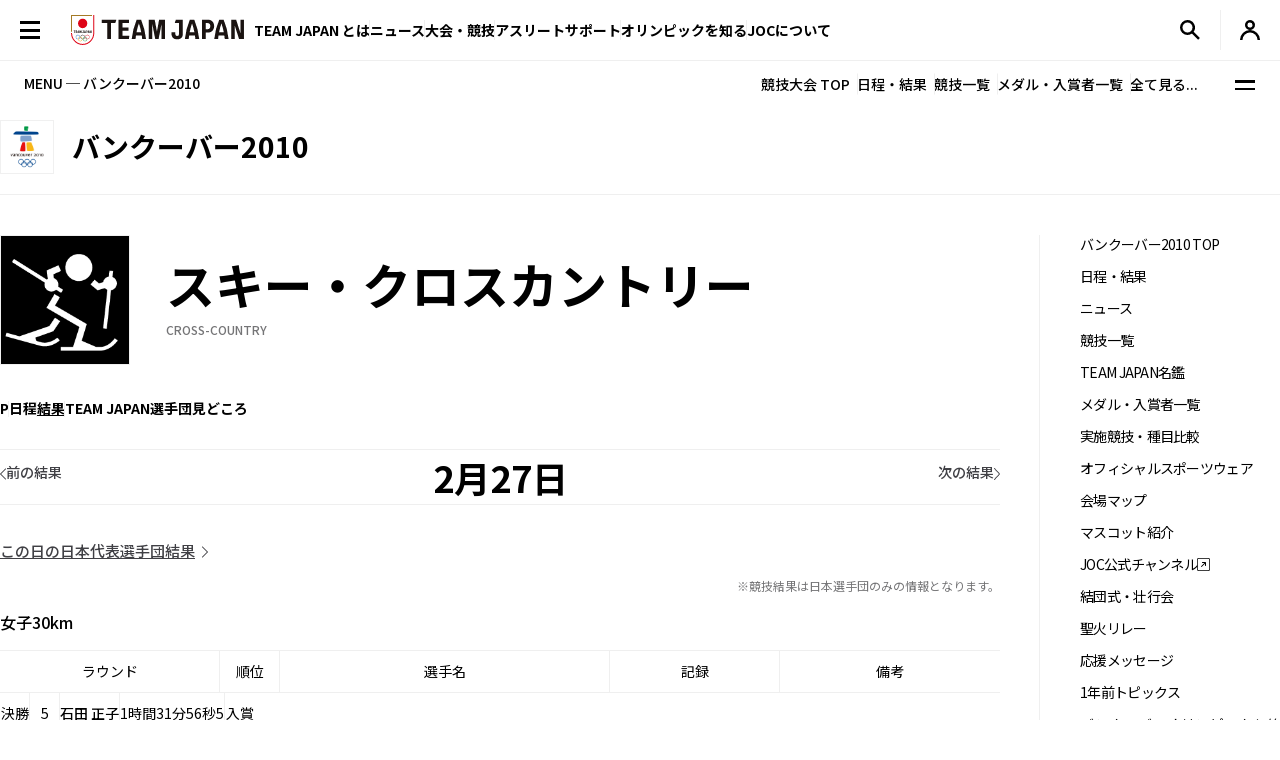

--- FILE ---
content_type: text/html; charset=UTF-8
request_url: https://www.joc.or.jp/games/olympic/vancouver/sports/cross-country/result/0227.html
body_size: 89981
content:

<!DOCTYPE html>
<html lang="ja">


  <!-- [headタグ] -->

  <head prefix="og: http://ogp.me/ns# fb: http://ogp.me/ns/fb# article: http://ogp.me/ns/article#">

    <!-- Google Tag Manager -->
<script>(function(w,d,s,l,i){w[l]=w[l]||[];w[l].push({'gtm.start':
new Date().getTime(),event:'gtm.js'});var f=d.getElementsByTagName(s)[0],
j=d.createElement(s),dl=l!='dataLayer'?'&l='+l:'';j.async=true;j.src=
'https://www.googletagmanager.com/gtm.js?id='+i+dl;f.parentNode.insertBefore(j,f);
})(window,document,'script','dataLayer','GTM-W7Z8MTGH');</script>
<!-- End Google Tag Manager -->
  <!-- meta settings -->
  <meta charset="utf-8">
  <meta name="viewport" content="width=device-width">
  <meta name="format-detection" content="telephone=no">
  <!-- meta keywords / description -->
  
  <meta name="keywords" content="JOC, 日本オリンピック委員会, JAPANESE OLYMPIC COMMITTEE, オリンピック, バンクーバー, スポーツ, 日本代表, がんばれ！ニッポン！, チームジャパン, 震災復興, 東京オリンピック, 2020年, Facebook">
  <meta name="description" content="2010バンクーバーオリンピックの特集ページです。競技日程や実施種目などを紹介します。　日本オリンピック委員会（JOC）公式サイト">
  
  <!-- title -->
  <title>スキー・クロスカントリーの結果（2月27日）｜バンクーバー2010｜JOC - 日本オリンピック委員会</title>
  <!-- START: favicons -->
  <link rel="icon" href="/favicon.ico" sizes="32x32">
  <link rel="icon" href="/favicon.svg" type="image/svg+xml">
  <link rel="apple-touch-icon" href="/apple-touch-icon.png">
  <link rel="manifest" href="/site.webmanifest">
  <!-- END: favicons -->
  <!-- styles -->
  <link rel="stylesheet" href="/assets/css/reset.css">
  <link rel="stylesheet" href="/assets/css/plugin.css">
  <link rel="stylesheet" href="/assets/css/base.css">
  <link rel="stylesheet" href="/assets/css/module.css">
  <link rel="stylesheet" href="/assets/css/add.css">
  

  <link rel="stylesheet" href="/assets/css/oldgame.css">

  <link rel="stylesheet" href="/assets/css/specific-customization.css">


  <meta property="og:locale" content="ja_JP">
  
  <meta property="og:type" content="article">
  
  <meta property="og:title" content="スキー・クロスカントリーの結果（2月27日）｜バンクーバー2010｜JOC - 日本オリンピック委員会">
  <meta property="og:url" content="https://www.joc.or.jp/games/olympic/vancouver/sports/cross-country/result/0227.html">
  <meta property="og:image" content="https://www.joc.or.jp/assets/images/common/share.png">
  <meta property="og:site_name" content="JOC - 日本オリンピック委員会">
  <meta property="og:description" content="2010バンクーバーオリンピックの特集ページです。競技日程や実施種目などを紹介します。　日本オリンピック委員会（JOC）公式サイト">
  <meta property="fb:app_id" content="315604575177716">
  <meta name="twitter:title" content="スキー・クロスカントリーの結果（2月27日）｜バンクーバー2010｜JOC - 日本オリンピック委員会">
  <meta name="twitter:card" content="summary_large_image" />
  <meta name="twitter:site" content="@TeamJapan" />
  

<script src="/assets/js/logincheckcookie.js"></script>

  
<meta name="google-site-verification" content="EUft2PXEZWP5lWX0hnw8WULWaSq0Z5qTx-0164c4YMQ" />
  </head>
<body>
<!-- Google Tag Manager (noscript) -->
<noscript><iframe src="https://www.googletagmanager.com/ns.html?id=GTM-W7Z8MTGH" height="0" width="0" style="display:none;visibility:hidden"></iframe></noscript>
<!-- End Google Tag Manager (noscript) -->
  <div class="l-wrapper">
    <header class="l-header l-header--main js-header">
  <div class="l-header__container">
    <button type="button" class="header-menu-button js-menu-trigger">
      <span class="header-menu-button__lines">
        <span class="header-menu-button__line header-menu-button__line--top"></span>
        <span class="header-menu-button__line header-menu-button__line--center"></span>
        <span class="header-menu-button__line header-menu-button__line--bottom"></span>
      </span>
    </button>
    <!-- [/header-menu-button] -->
    <div class="l-drawer js-drawer-menu">
  <div class="l-drawer__overlay js-menu-trigger"></div>
  <div class="l-drawer__inner">
    <div class="l-drawer__contents">
      <div class="l-drawer__head">
        <button type="button" class="l-drawer__head-btn js-menu-trigger"></button>
        <a href="/" class="l-drawer__head-logo  js-mypage-link">
          <img src="/assets/img/common/logo.svg" alt="TEAM JAPAN" decoding="async" width="242" height="43">
        </a>
        <button type="button" class="l-drawer__head-btn-sp js-menu-trigger"></button>
      </div>
      <div class="l-drawer__body">
        <div class="l-drawer__body-main">
          <ul class="l-drawer__sub-nav sp-hide">
            <li class="l-drawer__sub-nav-item">
              <a href="/" class="l-drawer__sub-nav-item-link js-mypage-link">HOME</a>
            </li>
          </ul>
          <ul class="l-drawer__nav">
            <li class="l-drawer__nav-item pc-hide">
              <a href="/" class="l-drawer__nav-item-ttl-txt js-mypage-link">HOME</a>
            </li>
            <li class="l-drawer__nav-item js-sp-acc-scope is-close">
              <button type="button" class="l-drawer__nav-item-ttl js-sp-acc-trigger">
                <span class="l-drawer__nav-item-ttl-txt">TEAM JAPAN とは</span>
                <span class="l-drawer__nav-item-ttl-icon"></span>
              </button>
              <div class="js-sp-acc-target">
                <ul class="l-drawer__nav-lv2">
                  <li class="l-drawer__nav-lv2-item">
                    <a href="/teamjapan/" class="l-drawer__nav-lv2-link">TEAM JAPAN ブランドサイト</a>
                  </li>
                  <li class="l-drawer__nav-lv2-item">
                    <a href="/teamjapan/activities/" class="l-drawer__nav-lv2-link">TEAM JAPAN の活動</a>
                  </li>
                  <li class="l-drawer__nav-lv2-item">
                    <a href="/symbolathlete/" class="l-drawer__nav-lv2-link">シンボルアスリート</a>
                  </li>
                  <li class="l-drawer__nav-lv2-item">
                    <a href="https://www.teamjapanshop.jp/" target="_blank" class="l-drawer__nav-lv2-link c-icon-external">オンラインショップ</a>
                  </li>
                </ul>
              </div>
            </li>
            <li class="l-drawer__nav-item js-sp-acc-scope is-close">
              <button type="button" class="l-drawer__nav-item-ttl js-sp-acc-trigger">
                <span class="l-drawer__nav-item-ttl-txt">ニュース</span>
                <span class="l-drawer__nav-item-ttl-icon"></span>
              </button>
              <div class="js-sp-acc-target">
                <ul class="l-drawer__nav-lv2">
                  <li class="l-drawer__nav-lv2-item">
                    <a href="/news/" class="l-drawer__nav-lv2-link l-drawer__nav-lv2-link--sp-main">最新ニュース</a>
                  </li>
                  <li class="l-drawer__nav-lv2-item">
                    <a href="/news/index.html?subcategory=&ssubcategory=&category=お知らせ&games=&sports=&athlete=&year=" class="l-drawer__nav-lv2-link">お知らせ</a>
                  </li>
                  <li class="l-drawer__nav-lv2-item">
                    <a href="/news/index.html?subcategory=&ssubcategory=&category=オリンピック&games=&sports=&athlete=&year=" class="l-drawer__nav-lv2-link">オリンピック</a>
                  </li>
                  <li class="l-drawer__nav-lv2-item">
                    <a href="/news/index.html?subcategory=&ssubcategory=&category=国際総合競技大会&games=&sports=&athlete=&year=" class="l-drawer__nav-lv2-link">国際総合競技大会</a>
                  </li>
                  <li class="l-drawer__nav-lv2-item">
                    <a href="/news/index.html?subcategory=&ssubcategory=&category=その他競技情報&games=&sports=&athlete=&year=" class="l-drawer__nav-lv2-link">その他競技情報</a>
                  </li>
                  <li class="l-drawer__nav-lv2-item">
                    <a href="/news/index.html?subcategory=&ssubcategory=&category=選手強化&games=&sports=&athlete=&year=" class="l-drawer__nav-lv2-link">選手強化</a>
                  </li>
                  <li class="l-drawer__nav-lv2-item">
                    <a href="/news/index.html?subcategory=&ssubcategory=&category=イベント&games=&sports=&athlete=&year=" class="l-drawer__nav-lv2-link">イベント</a>
                  </li>
                
                  <li class="l-drawer__nav-lv2-item">
                    <a href="/news/index.html?subcategory=&ssubcategory=&category=キャリア支援&games=&sports=&athlete=&year=" class="l-drawer__nav-lv2-link">キャリア支援</a>
                  </li>
                  <li class="l-drawer__nav-lv2-item">
                    <a href="/news/index.html?subcategory=&ssubcategory=&category=その他活動&games=&sports=&athlete=&year=" class="l-drawer__nav-lv2-link">その他活動</a>
                  </li>
                </ul>
              </div>
            </li>
            <li class="l-drawer__nav-item js-sp-acc-scope is-close">
              <button type="button" class="l-drawer__nav-item-ttl js-sp-acc-trigger">
                <span class="l-drawer__nav-item-ttl-txt">大会・競技</span>
                <span class="l-drawer__nav-item-ttl-icon"></span>
              </button>
              <div class="js-sp-acc-target">
                <ul class="l-drawer__nav-lv2">
                  <li class="l-drawer__nav-lv2-item">
                    <a href="/games/" class="l-drawer__nav-lv2-link">大会</a>
                  </li>
                  <li class="l-drawer__nav-lv2-item">
                    <a href="/sports/" class="l-drawer__nav-lv2-link">競技</a>
                  </li>
                  <li class="l-drawer__nav-lv2-item">
                    <a href="/athletes/" class="l-drawer__nav-lv2-link">アスリート</a>
                  </li>
                  <li class="l-drawer__nav-lv2-item">
                    <a href="/article/" class="l-drawer__nav-lv2-link">コラム／インタビュー</a>
                  </li>
                  <li class="l-drawer__nav-lv2-item">
                    <a href="/events/" class="l-drawer__nav-lv2-link">イベント／キャンペーン</a>
                  </li>
                </ul>
              </div>
            </li>
            <li class="l-drawer__nav-item js-sp-acc-scope is-close">
              <button type="button" class="l-drawer__nav-item-ttl js-sp-acc-trigger">
                <span class="l-drawer__nav-item-ttl-txt">アスリートサポート</span>
                <span class="l-drawer__nav-item-ttl-icon"></span>
              </button>
              <div class="js-sp-acc-target">
                <ul class="l-drawer__nav-lv2">
                  <li class="l-drawer__nav-lv2-item">
                    <a href="/for-athletes/" class="l-drawer__nav-lv2-link l-drawer__nav-lv2-link--sp-main">アスリートサポート TOP</a>
                  </li>
                  <li class="l-drawer__nav-lv2-item">
                    <a href="/for-athletes/training/" class="l-drawer__nav-lv2-link">強化・育成</a>
                  </li>
                  <li class="l-drawer__nav-lv2-item">
                    <a href="/for-athletes/career/" class="l-drawer__nav-lv2-link">キャリア支援</a>
                  </li>
                  <li class="l-drawer__nav-lv2-item">
                    <a href="/for-athletes/youthathlete-support/" class="l-drawer__nav-lv2-link">ジュニアアスリートサポート</a>
                  </li>
                  <li class="l-drawer__nav-lv2-item">
                    <a href="/for-athletes/entourage/" class="l-drawer__nav-lv2-link">アントラージュ</a>
                  </li>
                  <li class="l-drawer__nav-lv2-item">
                    <a href="/for-athletes/awards/" class="l-drawer__nav-lv2-link">表彰制度</a>
                  </li>
                  <li class="l-drawer__nav-lv2-item">
                    <a href="/for-athletes/donation-fund/" class="l-drawer__nav-lv2-link">寄付</a>
                  </li>
                  <li class="l-drawer__nav-lv2-item">
                    <a href="/for-athletes/reporting/" class="l-drawer__nav-lv2-link">保護、通報窓口</a>
                  </li>
                </ul>
              </div>
            </li>
            <li class="l-drawer__nav-item js-sp-acc-scope is-close">
              <button type="button" class="l-drawer__nav-item-ttl js-sp-acc-trigger">
                <span class="l-drawer__nav-item-ttl-txt">オリンピックを知る</span>
                <span class="l-drawer__nav-item-ttl-icon"></span>
              </button>
              <div class="js-sp-acc-target">
                <ul class="l-drawer__nav-lv2">
                  <li class="l-drawer__nav-lv2-item">
                    <a href="/olympism/" class="l-drawer__nav-lv2-link l-drawer__nav-lv2-link--sp-main">オリンピックを知る
                      TOP</a>
                  </li>
                  <li class="l-drawer__nav-lv2-item">
                    <a href="/olympism/principles/" class="l-drawer__nav-lv2-link">オリンピズム──理念と使命</a>
                  </li>
                  <li class="l-drawer__nav-lv2-item">
                    <a href="/olympism/history/" class="l-drawer__nav-lv2-link">オリンピックの歴史</a>
                  </li>
                  <li class="l-drawer__nav-lv2-item">
                    <a href="/olympism/experience/" class="l-drawer__nav-lv2-link">学ぶ・体験する</a>
                  </li>
                  <li class="l-drawer__nav-lv2-item">
                    <a href="/olympism/experience/event/" class="l-drawer__nav-lv2-link">普及イベント</a>
                  </li>
                  <li class="l-drawer__nav-lv2-item">
                    <a href="/olympism/experience/facility/" class="l-drawer__nav-lv2-link">ミュージアム・体験施設</a>
                  </li>
                  <li class="l-drawer__nav-lv2-item">
                    <a href="/olympism/experience/media/" class="l-drawer__nav-lv2-link">メディア・SNS</a>
                  </li>
                  <li class="l-drawer__nav-lv2-item">
                    <a href="/olympism/experience/learningcontent/" class="l-drawer__nav-lv2-link">学習コンテンツ</a>
                  </li>
                  <li class="l-drawer__nav-lv2-item">
                    <a href="/olympism/inheritance/" class="l-drawer__nav-lv2-link">行動する・継承する</a>
                  </li>
                </ul>
              </div>
            </li>
            <li class="l-drawer__nav-item js-sp-acc-scope is-close">
              <button type="button" class="l-drawer__nav-item-ttl js-sp-acc-trigger">
                <span class="l-drawer__nav-item-ttl-txt">JOC について</span>
                <span class="l-drawer__nav-item-ttl-icon"></span>
              </button>
              <div class="js-sp-acc-target">
                <ul class="l-drawer__nav-lv2">
                  <li class="l-drawer__nav-lv2-item">
                    <a href="/about/" class="l-drawer__nav-lv2-link l-drawer__nav-lv2-link--sp-main">JOC について TOP</a>
                  </li>
                  <li class="l-drawer__nav-lv2-item">
                    <a href="/about/vision2064/" class="l-drawer__nav-lv2-link">JOC Vision 2064と中期計画</a>
                  </li>
                  <li class="l-drawer__nav-lv2-item">
                    <a href="/about/organisation/" class="l-drawer__nav-lv2-link">組織</a>
                  </li>
                  <li class="l-drawer__nav-lv2-item">
                    <a href="/about/jocactivity/" class="l-drawer__nav-lv2-link">JOC の活動</a>
                  </li>
                  <li class="l-drawer__nav-lv2-item">
                    <a href="/about/marketing/" class="l-drawer__nav-lv2-link">マーケティングプログラム</a>
                  </li>
                  <li class="l-drawer__nav-lv2-item">
                    <a href="/about/partners/" class="l-drawer__nav-lv2-link">パートナー</a>
                  </li>
                  <li class="l-drawer__nav-lv2-item">
                    <a href="/about/brand/" class="l-drawer__nav-lv2-link">ブランド、知的財産</a>
                  </li>
                  <li class="l-drawer__nav-lv2-item">
                    <a href="/about/sustainability/" class="l-drawer__nav-lv2-link">サステナビリティ</a>
                  </li>
                </ul>
              </div>
            </li>
            <li class="l-drawer__nav-item pc-hide">
              <a href="/teamjapanid/" class="l-drawer__nav-item-ttl-txt">TEAM JAPAN ID<span class="small">WEB会員サービス</span></a>
            </li>
            <li class="l-drawer__nav-item pc-hide">
              <a href="/faq/" class="l-drawer__nav-item-ttl-txt">よくあるご質問</a>
            </li>
            <li class="l-drawer__nav-item pc-hide">
              <a href="/sitemap/" class="l-drawer__nav-item-ttl-txt">サイトマップ</a>
            </li>
          </ul>
          <ul class="l-drawer__sub-nav mgt--2gap sp-hide">
            <li class="l-drawer__sub-nav-item">
              <a href="/teamjapanid/" class="l-drawer__sub-nav-item-link">TEAM JAPAN ID<span class="small">WEB会員サービス</span></a>
            </li>
            <li class="l-drawer__sub-nav-item">
              <a href="/faq/" class="l-drawer__sub-nav-item-link">よくあるご質問</a>
            </li>
            <li class="l-drawer__sub-nav-item">
              <a href="/sitemap/" class="l-drawer__sub-nav-item-link">サイトマップ</a>
            </li>
          </ul>
          <div class="l-drawer__search-box c-search-box-2">
                        <script async src="https://cse.google.com/cse.js?cx=009329019358741393295:lv-ldjgsmvc"></script>
<div class="gcse-searchbox-only"></div>
          </div>
        </div>
        <div class="l-drawer__body-foot">
          <ul class="l-drawer-sns">
            <li class="l-drawer-sns__item l-drawer-sns__item--line">
              <a href="https://page.line.me/team_japan" target="_blank" class="l-drawer-sns__link">
                <img src="/assets/img/common/icon_sns_line.svg" alt="line" decoding="async" width="22" height="22">
              </a>
            </li>
            <li class="l-drawer-sns__item l-drawer-sns__item--facebook">
              <a href="https://www.facebook.com/teamjapanjoc" target="_blank" class="l-drawer-sns__link">
                <img src="/assets/img/common/icon_sns_facebook.svg" alt="facebook" decoding="async" width="22" height="22">
              </a>
            </li>
            <li class="l-drawer-sns__item l-drawer-sns__item--x">
              <a href="https://twitter.com/TeamJapan" target="_blank" class="l-drawer-sns__link">
                <img src="/assets/img/common/icon_sns_x.svg" alt="x(twitter)" decoding="async" width="19" height="19">
              </a>
            </li>
            <li class="l-drawer-sns__item l-drawer-sns__item--instagram">
              <a href="https://www.instagram.com/teamjapanjoc/" target="_blank" class="l-drawer-sns__link">
                <img src="/assets/img/common/icon_sns_instagram.svg" alt="instagram" decoding="async" width="22" height="22">
              </a>
            </li>
            <li class="l-drawer-sns__item l-drawer-sns__item--tiktok">
              <a href="https://www.tiktok.com/@japan_olympic" target="_blank" class="l-drawer-sns__link">
                <img src="/assets/img/common/icon_sns_tiktok.svg" alt="tiktok" decoding="async" width="18" height="21">
              </a>
            </li>
            <li class="l-drawer-sns__item l-drawer-sns__item--youtube">
              <a href="https://www.youtube.com/c/TEAMJAPAN" target="_blank" class="l-drawer-sns__link">
                <img src="/assets/img/common/icon_sns_youtube.svg" alt="youtube" decoding="async" width="27" height="19">
              </a>
            </li>
          </ul>
          <!-- [/l-drawer-sns] -->
          <div class="l-drawer__body-foot-right">
            <ul class="l-drawer__foot-nav">
              <li class="l-drawer__foot-nav-item">
                <a href="https://japan-olympicmuseum.jp/jp/" target="_blank" class="l-drawer__foot-nav-link c-icon-external">日本オリンピックミュージアム</a>
              </li>
              <li class="l-drawer__foot-nav-item">
                <a href="https://www.teamjapanshop.jp/" target="_blank" class="l-drawer__foot-nav-link c-icon-external">オンラインショップ</a>
              </li>
            </ul>
            <a href="https://www.joc.or.jp/english/" class="l-drawer__lang">ENGLISH</a>
          </div>
        </div>
        <button type="button" class="l-drawer__foot-btn js-menu-trigger">メニューを閉じる</button>
      </div>
    </div>
    <div class="l-drawer__side">
      <div class="l-drawer__side-bg">
        <svg xmlns="http://www.w3.org/2000/svg" style="height:100%"><rect x="190" width="11.3" height="100%" fill="#aa8532"></rect><path d="m300 393.55v-19.68c-89.05-53-162.55-129.15-213.24-222.62-26.18-48.27-45.17-99.11-56.84-151.25h-17.41c11.94 54.95 31.76 108.54 59.32 159.35 53.82 99.23 132.6 179.5 228.17 234.2z" fill="#f0252d"/></svg>
      </div>
    </div>
  </div>
</div>
<!-- [/l-drawer] -->

    <p class="l-header__logo">

      <a href="/" class="l-header__logo-link  js-mypage-link">
        <img src="/assets/img/common/logo.svg" alt="TEAM JAPAN" decoding="async" width="242" height="43">
      </a>

    </p>

    <nav class="l-header-nav">
  <div class="l-header-nav__mega-menu-bg js-mega-menu-bg"></div>
  <ul class="l-header-nav__list">
    <li class="l-header-nav__item js-mega-menu-trigger">
      <span class="l-header-nav__link">TEAM JAPAN とは</span>
      <div class="l-mega-menu js-mega-menu">
        <div class="l-mega-menu__inner">
          <nav class="l-mega-menu__nav">
            <span class="l-mega-menu__nav-ttl">TEAM JAPAN とは</span>
            <ul class="l-mega-menu__nav-list">
              <li class="l-mega-menu__nav-item">
                <a href="/teamjapan/" class="l-mega-menu__nav-link">TEAM JAPAN ブランドサイト</a>
              </li>
              <li class="l-mega-menu__nav-item">
                <a href="/teamjapan/activities/" class="l-mega-menu__nav-link">TEAM JAPAN の活動</a>
              </li>
              <li class="l-mega-menu__nav-item">
                <a href="/symbolathlete/" class="l-mega-menu__nav-link">シンボルアスリート</a>
              </li>
              <li class="l-mega-menu__nav-item">
                <a href="https://www.teamjapanshop.jp/" target="_blank" class="l-mega-menu__nav-link c-icon-external">オンラインショップ</a>
              </li>
            </ul>
          </nav>
        </div>
      </div>
      <!-- [/l-mega-menu] -->
    </li>
    <li class="l-header-nav__item js-mega-menu-trigger">
      <a href="/news/" class="l-header-nav__link js-nav-current">ニュース</a>
      <div class="l-mega-menu js-mega-menu">
        <div class="l-mega-menu__inner">
          <nav class="l-mega-menu__nav">
            <a href="/news/" class="l-mega-menu__nav-ttl">最新ニュース</a>
            <ul class="l-mega-menu__nav-list">
              <li class="l-mega-menu__nav-item">
                <a href="/news/index.html?subcategory=&ssubcategory=&category=お知らせ&games=&sports=&athlete=&year=" class="l-mega-menu__nav-link">お知らせ</a>
              </li>
              <li class="l-mega-menu__nav-item">
                <a href="/news/index.html?subcategory=&ssubcategory=&category=オリンピック&games=&sports=&athlete=&year=" class="l-mega-menu__nav-link">オリンピック</a>
              </li>
              <li class="l-mega-menu__nav-item">
                <a href="/news/index.html?subcategory=&ssubcategory=&category=国際総合競技大会&games=&sports=&athlete=&year=" class="l-mega-menu__nav-link">国際総合競技大会</a>
              </li>
              <li class="l-mega-menu__nav-item">
                <a href="/news/index.html?subcategory=&ssubcategory=&category=その他競技情報&games=&sports=&athlete=&year=" class="l-mega-menu__nav-link">その他競技情報</a>
              </li>
              <li class="l-mega-menu__nav-item">
                <a href="/news/index.html?subcategory=&ssubcategory=&category=選手強化&games=&sports=&athlete=&year=" class="l-mega-menu__nav-link">選手強化</a>
              </li>
              <li class="l-mega-menu__nav-item">
                <a href="/news/index.html?subcategory=&ssubcategory=&category=イベント&games=&sports=&athlete=&year=" class="l-mega-menu__nav-link">イベント</a>
              </li>
            
              <li class="l-mega-menu__nav-item">
                <a href="/news/index.html?subcategory=&ssubcategory=&category=キャリア支援&games=&sports=&athlete=&year=" class="l-mega-menu__nav-link">キャリア支援</a>
              </li>
              <li class="l-mega-menu__nav-item">
                <a href="/news/index.html?subcategory=&ssubcategory=&category=その他活動&games=&sports=&athlete=&year=" class="l-mega-menu__nav-link">その他活動</a>
              </li>
            </ul>
          </nav>
        </div>
      </div>
      <!-- [/l-mega-menu] -->
    </li>
    <li class="l-header-nav__item js-mega-menu-trigger">
      <span class="l-header-nav__link">大会・競技</span>
      <div class="l-mega-menu js-mega-menu">
        <div class="l-mega-menu__inner">
          <nav class="l-mega-menu__nav">
            <span class="l-mega-menu__nav-ttl">大会・競技</span>
            <ul class="l-mega-menu__nav-list">
              <li class="l-mega-menu__nav-item">
                <a href="/games/" class="l-mega-menu__nav-link">大会</a>
              </li>
              <li class="l-mega-menu__nav-item">
                <a href="/sports/" class="l-mega-menu__nav-link">競技</a>
              </li>
              <li class="l-mega-menu__nav-item">
                <a href="/athletes/" class="l-mega-menu__nav-link">アスリート</a>
              </li>
              <li class="l-mega-menu__nav-item">
                <a href="/article/" class="l-mega-menu__nav-link">コラム／インタビュー</a>
              </li>
              <li class="l-mega-menu__nav-item">
                <a href="/events/" class="l-mega-menu__nav-link">イベント／キャンペーン</a>
              </li>
              <li class="l-mega-menu__nav-item">
                <a href="/teamjapanid/" class="l-mega-menu__nav-link">TEAM JAPAN ID</a>
              </li>
            </ul>
          </nav>
        </div>
      </div>
      <!-- [/l-mega-menu] -->
    </li>
    <li class="l-header-nav__item js-mega-menu-trigger">
      <a href="/for-athletes/" class="l-header-nav__link js-nav-current">アスリートサポート</a>
      <div class="l-mega-menu js-mega-menu">
        <div class="l-mega-menu__inner">
          <nav class="l-mega-menu__nav">
            <a href="/for-athletes/" class="l-mega-menu__nav-ttl">アスリートサポート TOP</a>
            <ul class="l-mega-menu__nav-list">
              <li class="l-mega-menu__nav-item">
                <a href="/for-athletes/training/" class="l-mega-menu__nav-link">強化・育成</a>
              </li>
              <li class="l-mega-menu__nav-item">
                <a href="/for-athletes/career/" class="l-mega-menu__nav-link">キャリア支援</a>
              </li>
              <li class="l-mega-menu__nav-item">
                <a href="/for-athletes/youthathlete-support/" class="l-mega-menu__nav-link">ジュニアアスリートサポート</a>
              </li>
              <li class="l-mega-menu__nav-item">
                <a href="/for-athletes/entourage/" class="l-mega-menu__nav-link">アントラージュ</a>
              </li>
              <li class="l-mega-menu__nav-item">
                <a href="/for-athletes/awards/" class="l-mega-menu__nav-link">表彰制度</a>
              </li>
              <li class="l-mega-menu__nav-item">
                <a href="/for-athletes/donation-fund/" class="l-mega-menu__nav-link">寄付</a>
              </li>
              <li class="l-mega-menu__nav-item">
                <a href="/for-athletes/reporting/" class="l-mega-menu__nav-link">保護、通報窓口</a>
              </li>
            </ul>
          </nav>
        </div>
      </div>
      <!-- [/l-mega-menu] -->
    </li>
    <li class="l-header-nav__item js-mega-menu-trigger">
      <a href="/olympism/" class="l-header-nav__link js-nav-current">オリンピックを知る</a>
      <div class="l-mega-menu js-mega-menu">
        <div class="l-mega-menu__inner">
          <nav class="l-mega-menu__nav">
            <a href="/olympism/" class="l-mega-menu__nav-ttl">オリンピックを知る TOP</a>
            <ul class="l-mega-menu__nav-list">
              <li class="l-mega-menu__nav-item">
                <a href="/olympism/principles/" class="l-mega-menu__nav-link">オリンピズム──理念と使命</a>
              </li>
              <li class="l-mega-menu__nav-item">
                <a href="/olympism/history/" class="l-mega-menu__nav-link">オリンピックの歴史</a>
              </li>
              <li class="l-mega-menu__nav-item">
                <a href="/olympism/experience/" class="l-mega-menu__nav-link">学ぶ・体験する</a>
              </li>
              <li class="l-mega-menu__nav-item">
                <a href="/olympism/experience/event/" class="l-mega-menu__nav-link">普及イベント</a>
              </li>
              <li class="l-mega-menu__nav-item">
                <a href="/olympism/experience/facility/" class="l-mega-menu__nav-link">ミュージアム・体験施設</a>
              </li>
              <li class="l-mega-menu__nav-item">
                <a href="/olympism/experience/media/" class="l-mega-menu__nav-link">メディア・SNS</a>
              </li>
              <li class="l-mega-menu__nav-item">
                <a href="/olympism/experience/learningcontent/" class="l-mega-menu__nav-link">学習コンテンツ</a>
              </li>
              <li class="l-mega-menu__nav-item">
                <a href="/olympism/inheritance/" class="l-mega-menu__nav-link">行動する・継承する</a>
              </li>
            </ul>
          </nav>
        </div>
      </div>
      <!-- [/l-mega-menu] -->
    </li>
    <li class="l-header-nav__item js-mega-menu-trigger">
      <a href="/about/" class="l-header-nav__link js-nav-current">JOCについて</a>
      <div class="l-mega-menu js-mega-menu">
        <div class="l-mega-menu__inner">
          <nav class="l-mega-menu__nav">
            <a href="/about/" class="l-mega-menu__nav-ttl">JOC について TOP</a>
            <ul class="l-mega-menu__nav-list">
              <li class="l-mega-menu__nav-item">
                <a href="/about/vision2064/" class="l-mega-menu__nav-link">JOC Vision 2064 と中期計画</a>
              </li>
              <li class="l-mega-menu__nav-item">
                <a href="/about/organisation/" class="l-mega-menu__nav-link">組織</a>
              </li>
              <li class="l-mega-menu__nav-item">
                <a href="/about/jocactivity/" class="l-mega-menu__nav-link">JOC の活動</a>
              </li>
              <li class="l-mega-menu__nav-item">
                <a href="/about/marketing/" class="l-mega-menu__nav-link">マーケティングプログラム</a>
              </li>
              <li class="l-mega-menu__nav-item">
                <a href="/about/partners/" class="l-mega-menu__nav-link">パートナー</a>
              </li>
              <li class="l-mega-menu__nav-item">
                <a href="/about/brand/" class="l-mega-menu__nav-link">ブランド、知的財産</a>
              </li>
              <li class="l-mega-menu__nav-item">
                <a href="/about/sustainability/" class="l-mega-menu__nav-link">サステナビリティ</a>
              </li>
            </ul>
          </nav>
        </div>
      </div>
      <!-- [/l-mega-menu] -->
    </li>
  </ul>
</nav>
<!-- [/l-header-nav] -->
    <nav class="l-header-sub-nav">
      <ul class="l-header-sub-nav__list">
        <li class="l-header-sub-nav__item l-header-sub-nav__item--museum">
          <a href="https://japan-olympicmuseum.jp/jp/" target="_blank" class="l-header-sub-nav__link">
            <span class="l-header-sub-nav__link-txt">ミュージアム</span>
          </a>
        </li>
        <li class="l-header-sub-nav__item l-header-sub-nav__item--shop">
          <a href="https://www.teamjapanshop.jp/" target="_blank" class="l-header-sub-nav__link">
            <span class="l-header-sub-nav__link-txt">ショップ</span>
          </a>
        </li>
        <li class="l-header-sub-nav__item l-header-sub-nav__item--lang">
          <a href="/english/" class="l-header-sub-nav__link">
            <span class="txt-default">ENGLISH</span>
            <span class="txt-omission">EN</span>
          </a>
        </li>
      </ul>
    </nav>
    <!-- [/l-header-sub-nav] -->
    <button type="button" class="l-header-search-btn js-header-search">
      <img src="/assets/img/common/icon_search.svg" alt="検索窓を開く" decoding="async" width="20" height="20" class="l-header-search-btn__img-open">
      <img src="/assets/img/common/icon_x_2.svg" alt="検索窓を閉じる" decoding="async" width="20" height="20" class="l-header-search-btn__img-close">
    </button>
    <!-- [/l-header-search-btn] -->
    <div class="l-header-search">
      <div class="l-header-search__overlay js-header-search"></div>
      <div class="l-header-search__contents">
        <div class="c-search-box-2 js-header-search-box">
           <script async src="https://cse.google.com/cse.js?cx=009329019358741393295:lv-ldjgsmvc"></script>
          <div class="gcse-searchbox-only"></div>
        </div>
        <!-- [/c-search-box-2] -->
      </div>
    </div>
    <!-- [/l-header-search] -->
    <div class="l-header-mypage">
      <a href="/app/members/pt-members.php?__mode=login" class="l-header-mypage__link">
        <img src="/assets/img/common/icon_member.svg" alt="マイページ" decoding="async" width="20" height="20">
      </a>
    </div>
    <!-- [/l-header-mypage] -->
  </div>
</header>
<!-- [/l-header] -->
    <div class="l-sub-nav js-sub-nav">
    <span class="l-sub-nav__ttl">MENU ─ バンクーバー2010</span>
    <nav class="l-sub-nav__nav">
        <ul class="l-sub-nav__nav-list">
            <li class="l-sub-nav__nav-item">
                <a href="/games/olympic/vancouver/" class="l-sub-nav__nav-link">競技大会 TOP</a>
            </li>
            <li class="l-sub-nav__nav-item">
                <a href="/games/olympic/vancouver/schedule/" class="l-sub-nav__nav-link">日程・結果</a>
            </li>
            <li class="l-sub-nav__nav-item">
                <a href="/games/olympic/vancouver/sports/" class="l-sub-nav__nav-link">競技一覧</a>
            </li>
            <li class="l-sub-nav__nav-item">
                <a href="/games/olympic/vancouver/japan/winnerslist/" class="l-sub-nav__nav-link">メダル・入賞者一覧</a>
            </li>
            <li class="l-sub-nav__nav-item">
                <button type="button" class="l-sub-nav__nav-link js-sub-nav-trigger">全て見る...</button>
            </li>
        </ul>
    </nav>
    <button type="button" class="l-sub-nav__btn js-sub-nav-trigger">
        <span class="l-sub-nav__btn-lines">
            <span class="l-sub-nav__btn-line"></span>
            <span class="l-sub-nav__btn-line"></span>
        </span>
    </button>
    <div class="l-sub-nav__menu">
        <div class="l-container l-sub-nav__menu-container">
            <div class="l-sub-nav__menu-ttl">
                <a href="/games/olympic/vancouver/" class="l-sub-nav__menu-ttl-link">バンクーバー2010 TOP</a>
            </div>
            <div class="l-sub-nav__menu-cols">
                <div class="l-sub-nav__menu-col">
                    <ul class="l-sub-nav__menu-list">
                        <li class="l-sub-nav__menu-item">
                            <a href="/games/olympic/vancouver/schedule/" class="l-sub-nav__menu-link">日程・結果</a>
                        </li>
                        <li class="l-sub-nav__menu-item">
                            <a href="/news/index.html?subcategory=6&page=1" class="l-sub-nav__menu-link">ニュース</a>
                        </li>
                        <li class="l-sub-nav__menu-item">
                            <a href="/games/olympic/vancouver/sports/" class="l-sub-nav__menu-link">競技一覧</a>
                        </li>
                    </ul>
                </div>
                <div class="l-sub-nav__menu-col">
                    <ul class="l-sub-nav__menu-list">
                        <li class="l-sub-nav__menu-item">
                            <a href="/games/olympic/vancouver/japan/" class="l-sub-nav__menu-link">TEAM JAPAN名鑑</a>
                        </li>
                        <li class="l-sub-nav__menu-item">
                            <a href="/games/olympic/vancouver/japan/winnerslist/" class="l-sub-nav__menu-link">メダル・入賞者一覧</a>
                        </li>
                        <li class="l-sub-nav__menu-item">
                            <a href="/games/olympic/vancouver/event_compare.html" class="l-sub-nav__menu-link">実施競技・種目比較</a>
                        </li>
                    </ul>
                </div>
                <div class="l-sub-nav__menu-col">
                    <ul class="l-sub-nav__menu-list">
                        <li class="l-sub-nav__menu-item">
                            <a href="/games/olympic/vancouver/introduction/wear.html" class="l-sub-nav__menu-link">オフィシャルスポーツウェア</a>
                        </li>
                        <li class="l-sub-nav__menu-item">
                            <a href="/games/olympic/vancouver/map/" class="l-sub-nav__menu-link">会場マップ</a>
                        </li>
                        <li class="l-sub-nav__menu-item">
                            <a href="/games/olympic/vancouver/mascot.html" class="l-sub-nav__menu-link">マスコット紹介</a>
                        </li>
                        <li class="l-sub-nav__menu-item">
                            <a href="https://www.youtube.com/c/TEAMJAPAN" target="_blank" class="l-sub-nav__menu-link">JOC公式チャンネル</a>
                        </li>
                    </ul>
                </div>
                <div class="l-sub-nav__menu-col">
                    <ul class="l-sub-nav__menu-list">
                        <li class="l-sub-nav__menu-item">
                            <a href="/games/olympic/vancouver/0118/" class="l-sub-nav__menu-link">結団式・壮行会</a>
                        </li>
                        <li class="l-sub-nav__menu-item">
                            <a href="/games/olympic/vancouver/torch.html" class="l-sub-nav__menu-link">聖火リレー</a>
                        </li>
                        <li class="l-sub-nav__menu-item">
                            <a href="/games/olympic/vancouver/msg/" class="l-sub-nav__menu-link">応援メッセージ</a>
                        </li>
                        <li class="l-sub-nav__menu-item">
                            <a href="/games/olympic/vancouver/one_year_event.html" class="l-sub-nav__menu-link">1年前トピックス</a>
                        </li>
                    </ul>
                </div>
                <div class="l-sub-nav__menu-col">
                    <ul class="l-sub-nav__menu-list">
                        <li class="l-sub-nav__menu-item">
                            <a href="/games/olympic/vancouver/msg_mao/index.html" class="l-sub-nav__menu-link">バンクーバーオリンピックを終えて</a>
                        </li>
                        <li class="l-sub-nav__menu-item">
                            <a href="/games/olympic/vancouver/msg_vc/" class="l-sub-nav__menu-link">選手メッセージ</a>
                        </li>
                    </ul>
                </div>
            </div>
        </div>
        <div class="l-sub-nav__menu-foot">
            <button type="button" class="l-sub-nav__btn-close js-sub-nav-trigger">メニューを閉じる</button>
        </div>
    </div>
</div>
<!-- [/l-sub-nav] -->
<div class="l-sub-nav-overlay js-sub-nav-trigger"></div>
<!-- [/l-sub-nav-overlay] -->
    <main class="l-contents">
            <div class="l-container">
        <div class="c-ttl-img-3">
         <figure class="c-ttl-img-3__img">
           
            <img src="/games/olympic/vancouver/assets/images/vancouver2010.png" alt="" decoding="async" width="260" height="260">
           
          </figure>
          <p class="c-ttl-img-3__txt">バンクーバー2010</p>
        </div>
        <!-- [/c-ttl-img-3] -->
      </div>
      <!-- [/l-container-pc] -->
      <hr class="c-hr mgt--1gap mgt-sp--25">
      <div class="l-column l-container-pc mgt--2gap mgt-sp--25">
        <div class="l-column__main c-scope-old-staticpage">
          <div class="l-container-sp">
  <div class="c-ttl-img-2">
    <figure class="c-ttl-img-2__img">
      <img src="/games/olympic/common/sports/images/cross-country.gif" alt="" decoding="async" width="260" height="260">
    </figure>
    <h1 class="c-ttl-img-2__txt">
      <span class="c-ttl-img-2__txt-main">スキー・クロスカントリー</span>
      <span class="c-ttl-img-2__txt-sub">CROSS-COUNTRY</span>
    </h1>
  </div>



  <nav class="c-nav-1 mgt--1gap">
    <ul class="c-nav-1__list">
      <li class="c-nav-1__item">
        <a href="/games/olympic/vancouver/sports/cross-country/" class="c-nav-1__link">TOP</a>
      </li>
      <li class="c-nav-1__item">
        <a href="/games/olympic/vancouver/sports/cross-country/0227.html" class="c-nav-1__link">日程</a>
      </li>
      <li class="c-nav-1__item">
        <a href="/games/olympic/vancouver/sports/cross-country/result/0227.html" class="c-nav-1__link is-current">結果</a>
      </li>
      <li class="c-nav-1__item">
        <a href="/games/olympic/vancouver/sports/cross-country/team/" class="c-nav-1__link">TEAM JAPAN選手団</a>
      </li>
      <li class="c-nav-1__item">
        <a href="/games/olympic/vancouver/sports/cross-country/preview.html" class="c-nav-1__link">見どころ</a>
      </li>
    </ul>
  </nav>
</div>
<div class="l-container-sp">
  <nav class="c-nav-3 mgt-pc--20 mgt-sp--10">
    <p class="c-nav-3__txt">2月27日</p>
    <ul class="c-nav-3__list">
      <li class="c-nav-3__item c-nav-3__item--prev">
        <a href="/games/olympic/vancouver/sports/cross-country/result/0225.html" class="c-nav-3__link">前の結果</a>
      </li>
      <li class="c-nav-3__item c-nav-3__item--next">
        <a href="/games/olympic/vancouver/sports/cross-country/result/0228.html" class="c-nav-3__link">次の結果</a>
      </li>
    </ul>
  </nav>
  <div class="dummy">
    <a href="/games/olympic/vancouver/japan/result_0227.html" class="c-link-angle-right-2 hover-underline-none mgt-pc--35 mgt-sp--30">この日の日本代表選手団結果</a>
  </div>

<p class="c-txt-small-1 color-gray-3 txt-al-right mgt-pc--15 mgt-sp--30">※競技結果は日本選手団のみの情報となります。</p>
<div class="j_result_graph">
<table>
<tr>
<th colspan="5">女子30km</th>
</tr>
<tr>
<td width="22%" class="table_list">ラウンド</td>
<td width="6%" class="table_list">順位</td>
<td width="33%" class="table_list">選手名</td>
<td width="17%" class="table_list">記録</td>
<td width="22%" class="table_list">備考</td>
</tr>

<tr>
<td rowspan="2">決勝</td>
<td style="text-align:center;">5</td>
<td>
<a href="/games/olympic/vancouver/sports/cross-country/team/ishidamasako.html">石田 正子</a>
</td>
<td>1時間31分56秒5</td>
<td>入賞</td>
</tr>
<tr>
<td style="text-align:center;">31</td>
<td>
<a href="/games/olympic/vancouver/sports/cross-country/team/natsumimadoka.html">夏見 円</a>
</td>
<td>1時間37分35秒4</td>
<td></td>
</tr>
</table>
</div>
</div>

<div class="section_lv4"><h4>最終順位</h4>
<div class="j_result_graph">
<table>
<tr>
<th colspan="3">女子30km</th>
</tr>
<tr>
<td width="7%" class="table_list">順位</td><td width="53%" class="table_list">名前</td><td width="40%" class="table_list">記録</td>
</tr>
<tr>
<td style="text-align:right;">
1</td>
<td>
コワルチク （ポーランド）
</td>
<td>1時間30分33秒7／金メダル</td>
</tr>
<tr>
<td style="text-align:right;">
2</td>
<td>
ビョルゲン （ノルウェー）
</td>
<td>1時間30分34秒0／銀メダル</td>
</tr>
<tr>
<td style="text-align:right;">
3</td>
<td>
サリネン （フィンランド）
</td>
<td>1時間31分38秒7／銅メダル</td>
</tr>
<tr>
<td style="text-align:right;">
5</td>
<td>
<a href="/games/olympic/vancouver/sports/cross-country/team/ishidamasako.html">石田 正子</a>
（日本）
</td>
<td>1時間31分56秒5／入賞</td>
</tr>
<tr>
<td style="text-align:right;">
31</td>
<td>
<a href="/games/olympic/vancouver/sports/cross-country/team/natsumimadoka.html">夏見 円</a>
（日本）
</td>
<td>1時間37分35秒4</td>
</tr>
</table>
</div>
</div>
<div class="section_lv4">
<p class="c-txt-small-1 mgb--0_5gap">+をクリックすると種目ごとのスケジュールをご覧いただけます。　★はメダル決定日です。</p>
<div class="schedule_table">
<a name="1" id="1"></a>

<table id="schedule">
<tr class="even head">
<td rowspan="3">競技名</td>
<td colspan="17" class="sports_ttl month">2010年2月</td>
</tr>
<tr class="even head">
<td>12</td>
<td class="sat">13</td>
<td class="san">14</td>
<td>15</td>
<td>16</td>
<td>17</td>
<td>18</td>
<td>19</td>
<td class="sat">20</td>
<td class="san">21</td>
<td>22</td>
<td>23</td>
<td>24</td>
<td>25</td>
<td>26</td>
<td class="sat">27</td>
<td class="san">28</td>
</tr>
<tr class="even head">
<td>金</td>
<td class="sat">土</td>
<td class="san">日</td>
<td>月</td>
<td>火</td>
<td>水</td>
<td>木</td>
<td>金</td>
<td class="sat">土</td>
<td class="san">日</td>
<td>月</td>
<td>火</td>
<td>水</td>
<td>木</td>
<td>金</td>
<td class="sat">土</td>
<td class="san">日</td>
</tr>



<tr class="parent">
<td width="43%" class="txt_left sports_ttl">スキー　<span class="sub">クロスカントリー</span><div class="arrow"></div></td>
<td width="3%">　</td>
<td width="3%">　</td>
<td width="3%">　</td>
<td width="3%"><div class="square"><a href="/games/olympic/vancouver/sports/cross-country/result/0215.html">■</a></div></td>
<td width="3%">　</td>
<td width="3%"><div class="square"><a href="/games/olympic/vancouver/sports/cross-country/result/0217.html">■</a></div></td>
<td width="3%">　</td>
<td width="3%"><div class="square"><a href="/games/olympic/vancouver/sports/cross-country/result/0219.html">■</a></div></td>
<td width="3%"><div class="square"><a href="/games/olympic/vancouver/sports/cross-country/result/0220.html">■</a></div></td>
<td width="3%">　</td>
<td width="3%"><div class="square"><a href="/games/olympic/vancouver/sports/cross-country/result/0222.html">■</a></div></td>
<td width="3%">　</td>
<td width="3%"><div class="square"><a href="/games/olympic/vancouver/sports/cross-country/result/0224.html">■</a></div></td>
<td width="3%"><div class="square"><a href="/games/olympic/vancouver/sports/cross-country/result/0225.html">■</a></div></td>
<td width="3%">　</td>
<td width="3%"><div class="square"><a href="/games/olympic/vancouver/sports/cross-country/result/0227.html">■</a></div></td>
<td width="3%"><div class="square"><a href="/games/olympic/vancouver/sports/cross-country/result/0228.html">■</a></div></td>
</tr>
<tr class="class">
<td class="txt_left"><span class="sub">男子15km</span></td>
<td>　</td>
<td>　</td>
<td>　</td>
<td><div class="star"><a href="/games/olympic/vancouver/sports/cross-country/result/0215.html">★</a></div></td>
<td>　</td>
<td>　</td>
<td>　</td>
<td>　</td>
<td>　</td>
<td>　</td>
<td>　</td>
<td>　</td>
<td>　</td>
<td>　</td>
<td>　</td>
<td>　</td>
<td>　</td>
</tr>
<tr class="class">
<td class="txt_left"><span class="sub">男子50km</span></td>
<td>　</td>
<td>　</td>
<td>　</td>
<td>　</td>
<td>　</td>
<td>　</td>
<td>　</td>
<td>　</td>
<td>　</td>
<td>　</td>
<td>　</td>
<td>　</td>
<td>　</td>
<td>　</td>
<td>　</td>
<td>　</td>
<td><div class="star"><a href="/games/olympic/vancouver/sports/cross-country/result/0228.html">★</a></div></td>
</tr>
<tr class="class">
<td class="txt_left"><span class="sub">男子スプリント</span></td>
<td>　</td>
<td>　</td>
<td>　</td>
<td>　</td>
<td>　</td>
<td><div class="star"><a href="/games/olympic/vancouver/sports/cross-country/result/0217.html">★</a></div></td>
<td>　</td>
<td>　</td>
<td>　</td>
<td>　</td>
<td>　</td>
<td>　</td>
<td>　</td>
<td>　</td>
<td>　</td>
<td>　</td>
<td>　</td>
</tr>
<tr class="class">
<td class="txt_left"><span class="sub">男子パシュート</span></td>
<td>　</td>
<td>　</td>
<td>　</td>
<td>　</td>
<td>　</td>
<td>　</td>
<td>　</td>
<td>　</td>
<td><div class="star"><a href="/games/olympic/vancouver/sports/cross-country/result/0220.html">★</a></div></td>
<td>　</td>
<td>　</td>
<td>　</td>
<td>　</td>
<td>　</td>
<td>　</td>
<td>　</td>
<td>　</td>
</tr>
<tr class="class">
<td class="txt_left"><span class="sub">男子チームスプリント</span></td>
<td>　</td>
<td>　</td>
<td>　</td>
<td>　</td>
<td>　</td>
<td>　</td>
<td>　</td>
<td>　</td>
<td>　</td>
<td>　</td>
<td><div class="star"><a href="/games/olympic/vancouver/sports/cross-country/result/0222.html">★</a></div></td>
<td>　</td>
<td>　</td>
<td>　</td>
<td>　</td>
<td>　</td>
<td>　</td>
</tr>
<tr class="class">
<td class="txt_left"><span class="sub">男子4×10kmリレー</span></td>
<td>　</td>
<td>　</td>
<td>　</td>
<td>　</td>
<td>　</td>
<td>　</td>
<td>　</td>
<td>　</td>
<td>　</td>
<td>　</td>
<td>　</td>
<td>　</td>
<td><div class="star"><a href="/games/olympic/vancouver/sports/cross-country/result/0224.html">★</a></div></td>
<td>　</td>
<td>　</td>
<td>　</td>
<td>　</td>
</tr>
<tr class="class">
<td class="txt_left"><span class="sub">女子10km</span></td>
<td>　</td>
<td>　</td>
<td>　</td>
<td><div class="star"><a href="/games/olympic/vancouver/sports/cross-country/result/0215.html">★</a></div></td>
<td>　</td>
<td>　</td>
<td>　</td>
<td>　</td>
<td>　</td>
<td>　</td>
<td>　</td>
<td>　</td>
<td>　</td>
<td>　</td>
<td>　</td>
<td>　</td>
<td>　</td>
</tr>
<tr class="class">
<td class="txt_left"><span class="sub">女子30km</span></td>
<td>　</td>
<td>　</td>
<td>　</td>
<td>　</td>
<td>　</td>
<td>　</td>
<td>　</td>
<td>　</td>
<td>　</td>
<td>　</td>
<td>　</td>
<td>　</td>
<td>　</td>
<td>　</td>
<td>　</td>
<td><div class="star"><a href="/games/olympic/vancouver/sports/cross-country/result/0227.html">★</a></div></td>
<td>　</td>
</tr>
<tr class="class">
<td class="txt_left"><span class="sub">女子スプリント</span></td>
<td>　</td>
<td>　</td>
<td>　</td>
<td>　</td>
<td>　</td>
<td><div class="star"><a href="/games/olympic/vancouver/sports/cross-country/result/0217.html">★</a></div></td>
<td>　</td>
<td>　</td>
<td>　</td>
<td>　</td>
<td>　</td>
<td>　</td>
<td>　</td>
<td>　</td>
<td>　</td>
<td>　</td>
<td>　</td>
</tr>
<tr class="class">
<td class="txt_left"><span class="sub">女子パシュート</span></td>
<td>　</td>
<td>　</td>
<td>　</td>
<td>　</td>
<td>　</td>
<td>　</td>
<td>　</td>
<td><div class="star"><a href="/games/olympic/vancouver/sports/cross-country/result/0219.html">★</a></div></td>
<td>　</td>
<td>　</td>
<td>　</td>
<td>　</td>
<td>　</td>
<td>　</td>
<td>　</td>
<td>　</td>
<td>　</td>
</tr>
<tr class="even class">
<td>　</td>
<td>12</td>
<td class="sat">13</td>
<td class="san">14</td>
<td>15</td>
<td>16</td>
<td>17</td>
<td>18</td>
<td>19</td>
<td class="sat">20</td>
<td class="san">21</td>
<td>22</td>
<td>23</td>
<td>24</td>
<td>25</td>
<td>26</td>
<td class="sat">27</td>
<td class="san">28</td>
</tr>
<tr class="class">
<td class="txt_left"><span class="sub">女子チームスプリント</span></td>
<td>　</td>
<td>　</td>
<td>　</td>
<td>　</td>
<td>　</td>
<td>　</td>
<td>　</td>
<td>　</td>
<td>　</td>
<td>　</td>
<td><div class="star"><a href="/games/olympic/vancouver/sports/cross-country/result/0222.html">★</a></div></td>
<td>　</td>
<td>　</td>
<td>　</td>
<td>　</td>
<td>　</td>
<td>　</td>
</tr>
<tr class="class">
<td class="txt_left"><span class="sub">女子4×5kmリレー</span></td>
<td>　</td>
<td>　</td>
<td>　</td>
<td>　</td>
<td>　</td>
<td>　</td>
<td>　</td>
<td>　</td>
<td>　</td>
<td>　</td>
<td>　</td>
<td>　</td>
<td>　</td>
<td><div class="star"><a href="/games/olympic/vancouver/sports/cross-country/result/0225.html">★</a></div></td>
<td>　</td>
<td>　</td>
<td>　</td>
</tr>
</table>
</div>
</div>









<div class="section_lv5">
<h4>他の競技の日程・結果</h4>
<div class="anchor_link2">
<table>
<tr>
			<td><a href="/games/olympic/vancouver/sports/alpine/result/0227.html">スキー・アルペン</a></td>
		<td class="on">スキー・クロスカントリー</td>
			<td><a href="/games/olympic/vancouver/sports/jump/result/0222.html">スキー・ジャンプ</a></td>
			</tr>
			<tr>
			<td><a href="/games/olympic/vancouver/sports/nordic/result/0225.html">スキー・ノルディック複合</a></td>
			<td><a href="/games/olympic/vancouver/sports/freestyle/result/0225.html">スキー・フリースタイル</a></td>
			<td><a href="/games/olympic/vancouver/sports/snowboard/result/0227.html">スキー・スノーボード</a></td>
			</tr>
			<tr>
			<td><a href="/games/olympic/vancouver/sports/speed/result/0227.html">スケート・スピードスケート</a></td>
			<td><a href="/games/olympic/vancouver/sports/figure/result/0225.html">スケート・フィギュアスケート</a></td>
			<td><a href="/games/olympic/vancouver/sports/shorttrack/result/0226.html">スケート・ショートトラック</a></td>
			</tr>
			<tr>
			<td><a href="/games/olympic/vancouver/sports/icehockey/result/0227.html">アイスホッケー</a></td>
			<td><a href="/games/olympic/vancouver/sports/biathlon/result/0226.html">バイアスロン</a></td>
			<td><a href="/games/olympic/vancouver/sports/bobsleigh/result/0227.html">ボブスレー</a></td>
			</tr>
			<tr>
			<td><a href="/games/olympic/vancouver/sports/skeleton/result/0219.html">ボブスレー・スケルトン</a></td>
			<td><a href="/games/olympic/vancouver/sports/luge/result/0217.html">リュージュ</a></td>
			<td><a href="/games/olympic/vancouver/sports/curling/result/0227.html">カーリング</a></td>
			</tr>
			<tr>
</tr></table>


</div>
</div>
        </div>
        <aside class="l-column__sidebar sp-hide">
          <nav class="c-nav-2">
    <ul class="c-nav-2__list">
        <li class="c-nav-2__item">
            <a href="/games/olympic/vancouver/" class="c-nav-2__link">バンクーバー2010 TOP</a>
        </li>
        <li class="c-nav-2__item">
            <a href="/games/olympic/vancouver/schedule/" class="c-nav-2__link">日程・結果</a>
        </li>
        <li class="c-nav-2__item">
            <a href="/news/index.html?subcategory=6&page=1" class="c-nav-2__link">ニュース</a>
        </li>
        <li class="c-nav-2__item">
            <a href="/games/olympic/vancouver/sports/" class="c-nav-2__link">競技一覧</a>
        </li>
        <li class="c-nav-2__item">
            <a href="/games/olympic/vancouver/japan/" class="c-nav-2__link">TEAM JAPAN名鑑</a>
        </li>
        <li class="c-nav-2__item">
            <a href="/games/olympic/vancouver/japan/winnerslist/" class="c-nav-2__link">メダル・入賞者一覧</a>
        </li>
        <li class="c-nav-2__item">
            <a href="/games/olympic/vancouver/event_compare.html" class="c-nav-2__link">実施競技・種目比較</a>
        </li>
        <li class="c-nav-2__item">
            <a href="/games/olympic/vancouver/introduction/wear.html" class="c-nav-2__link">オフィシャルスポーツウェア</a>
        </li>
        <li class="c-nav-2__item">
            <a href="/games/olympic/vancouver/map/" class="c-nav-2__link">会場マップ</a>
        </li>
        <li class="c-nav-2__item">
            <a href="/games/olympic/vancouver/mascot.html" class="c-nav-2__link">マスコット紹介</a>
        </li>
        <li class="c-nav-2__item">
            <a href="https://www.youtube.com/c/TEAMJAPAN" target="_blank" class="c-nav-2__link">JOC公式チャンネル</a>
        </li>
        <li class="c-nav-2__item">
            <a href="/games/olympic/vancouver/0118/" class="c-nav-2__link">結団式・壮行会</a>
        </li>
        <li class="c-nav-2__item">
            <a href="/games/olympic/vancouver/torch.html" class="c-nav-2__link">聖火リレー</a>
        </li>
        <li class="c-nav-2__item">
            <a href="/games/olympic/vancouver/msg/" class="c-nav-2__link">応援メッセージ</a>
        </li>
        <li class="c-nav-2__item">
            <a href="/games/olympic/vancouver/one_year_event.html" class="c-nav-2__link">1年前トピックス</a>
        </li>
        <li class="c-nav-2__item">
            <a href="/games/olympic/vancouver/msg_mao/index.html" class="c-nav-2__link">バンクーバーオリンピックを終えて</a>
        </li>
        <li class="c-nav-2__item">
            <a href="/games/olympic/vancouver/msg_vc/" class="c-nav-2__link">選手メッセージ</a>
        </li>
    </ul>
</nav>
        </aside>
      </div>
      <div class="l-container-pc">
        <section id="olympic-material-collection" class="c-section mgt--1gap">
  <div class="l-container-sp">
    <div class="c-section__head-flex">
      <h2 class="c-ttl-4">オリンピック資料集</h2>
    </div>
    <ul class="c-card-list-12">
      <li class="c-card-list-12__item">
        <a href="/games/olympic/" class="c-card-list-12__link">オリンピック競技大会一覧</a>
      </li>
      <li class="c-card-list-12__item">
        <a href="/games/olympic/poster/" class="c-card-list-12__link">開催地一覧＆ポスター</a>
      </li>
      <li class="c-card-list-12__item">
        <a href="/games/olympic/winnerslist/" class="c-card-list-12__link">大会別入賞者一覧</a>
      </li>
      <li class="c-card-list-12__item">
        <a href="/games/olympic/code/" class="c-card-list-12__link">世界の国内・地域オリンピック委員会</a>
      </li>
      <li class="c-card-list-12__item">
        <a href="/games/olympic/sanka/" class="c-card-list-12__link">日本の大会参加状況</a>
      </li>
      <li class="c-card-list-12__item">
        <a href="/games/olympic/record/" class="c-card-list-12__link">TEAM JAPAN 記録検索</a>
      </li>
      <li class="c-card-list-12__item">
        <a href="/olympism/history/index.html#anchor-history" class="c-card-list-12__link">オリンピックコラム</a>
      </li>
    </ul>
    <!-- [/c-card-list-12] -->
  </div>
</section>
<!-- [/c-section] -->
      </div>
      <!-- [/l-container-pc] -->
      <div class="l-container">
                <div class="sns-list-txt mgt--2gap"><span>ページをシェア</span></div>
        <ul class="c-sns-list-2">
          <li class="c-sns-list-2__item c-sns-list-2__item--x">
            <a href="javascript:tweetCurrentPage()"  class="c-sns-list-2__link">
              <img src="/assets/img/common/icon_sns_x.svg" alt="x(twitter)" decoding="async" width="19" height="19" loading="lazy" alt="X">
            </a>
          </li>
          <li class="c-sns-list-2__item c-sns-list-2__item--facebook">
            <a href="javascript:fbNiceCurrentPage()" class="c-sns-list-2__link">
              <img src="/assets/img/common/icon_sns_facebook.svg" alt="facebook" decoding="async" width="22" height="22" loading="lazy" alt="Facebook">
            </a>
          </li>
          <li class="c-sns-list-2__item c-sns-list-2__item--line">
            <a href="javascript:lineCurrentPage()" class="c-sns-list-2__link">
              <img src="/assets/img/common/icon_sns_line.svg" alt="line" decoding="async" width="22" height="22" loading="lazy" alt="LINE">
            </a>
          </li>
        </ul>

<script>
  function fbNiceCurrentPage(){
    window.open('https://www.facebook.com/sharer.php?u=' + encodeURIComponent('https://www.joc.or.jp/games/olympic/vancouver/sports/cross-country/result/0227.html'),'','menubar=no,toolbar=no,resizable=yes,scrollbars=yes,height=400,width=600');
}
function tweetCurrentPage(){
    window.open('https://twitter.com/intent/tweet?url=' + encodeURIComponent('https://www.joc.or.jp/games/olympic/vancouver/sports/cross-country/result/0227.html') + '&text=' + encodeURIComponent(document.title),'','menubar=no,toolbar=no,resizable=yes,scrollbars=yes,height=300,width=600');
}
function lineCurrentPage(){
    window.open('https://timeline.line.me/social-plugin/share?url=' + encodeURIComponent('https://www.joc.or.jp/games/olympic/vancouver/sports/cross-country/result/0227.html'),'','menubar=no,toolbar=no,resizable=yes,scrollbars=yes,height=500,width=600');
}
  </script>
        <!-- [/c-sns-list-2] -->
      </div>
      <!-- [/l-container] -->
    </main>
    <!-- [/l-contents] -->
        <div class="l-container mgt-pc--40 mgt-sp--3gap">
      <div class="l-breadcrumb">
        <ul class="l-breadcrumb__list">
          <li class="l-breadcrumb__item">
            <a href="/" class="l-breadcrumb__txt">HOME</a>
          </li>
          <li class="l-breadcrumb__item">
            <a href="/games/" class="l-breadcrumb__txt">大会</a>
          </li>
          <li class="l-breadcrumb__item">
            <a href="/games/olympic/" class="l-breadcrumb__txt">オリンピック競技大会</a>
          </li>
          <li class="l-breadcrumb__item">
            <a href="/games/olympic/vancouver/" class="l-breadcrumb__txt">バンクーバー2010</a>
          </li>
                    
          <li class="l-breadcrumb__item">
             <span class="l-breadcrumb__txt">スキー・クロスカントリーの結果（2月27日）</span>
          </li>
        </ul>
      </div>
      <!-- [/l-breadcrumb] -->
    </div>
    <!-- [/l-container-sp] -->
    <div class="l-footer-pagetop js-pagetop">
  <a href="#" class="l-footer-pagetop__link">Page Top</a>
</div>
<!-- [/l-footer-pagetop] -->
<footer class="l-footer">
  <div class="l-footer__container">
    <nav class="l-footer-nav">
  <ul class="l-footer-nav__lv1">
    <li class="l-footer-nav__lv1-item js-acc-scope is-close">
      <button type="button" class="l-footer-nav__lvl-trigger js-acc-trigger">TEAM JAPAN とは<span class="l-footer-nav__lvl-trigger-icon"></span></button>
      <div class="js-acc-target">
        <ul class="l-footer-nav__lv2">
          <li class="l-footer-nav__lv2-item">
            <a href="/teamjapan/" class="l-footer-nav__lv2-link">TEAM JAPAN ブランドサイト</a>
          </li>
          <li class="l-footer-nav__lv2-item">
            <a href="/teamjapan/activities/" class="l-footer-nav__lv2-link">TEAM JAPAN の活動</a>
          </li>
          <li class="l-footer-nav__lv2-item">
            <a href="/symbolathlete/" class="l-footer-nav__lv2-link">シンボルアスリート</a>
          </li>
        </ul>
      </div>
    </li>
    <li class="l-footer-nav__lv1-item js-acc-scope is-close">
      <button type="button" class="l-footer-nav__lvl-trigger js-acc-trigger">ニュース<span class="l-footer-nav__lvl-trigger-icon"></span></button>
      <div class="js-acc-target">
        <ul class="l-footer-nav__lv2">
          <li class="l-footer-nav__lv2-item">
            <a href="/news/" class="l-footer-nav__lv2-link">最新ニュース</a>
          </li>
          <li class="l-footer-nav__lv2-item">
            <a href="/news/index.html?subcategory=&ssubcategory=&category=お知らせ&games=&sports=&athlete=&year=" class="l-footer-nav__lv2-link">お知らせ</a>
          </li>
          <li class="l-footer-nav__lv2-item">
            <a href="/news/index.html?subcategory=&ssubcategory=&category=オリンピック&games=&sports=&athlete=&year=" class="l-footer-nav__lv2-link">オリンピック</a>
          </li>
          <li class="l-footer-nav__lv2-item">
            <a href="/news/index.html?subcategory=&ssubcategory=&category=国際総合競技大会&games=&sports=&athlete=&year=" class="l-footer-nav__lv2-link">国際総合競技大会</a>
          </li>
          <li class="l-footer-nav__lv2-item">
            <a href="/news/index.html?subcategory=&ssubcategory=&category=その他競技情報&games=&sports=&athlete=&year=" class="l-footer-nav__lv2-link">その他競技情報</a>
          </li>
          <li class="l-footer-nav__lv2-item">
            <a href="/news/index.html?subcategory=&ssubcategory=&category=選手強化&games=&sports=&athlete=&year=" class="l-footer-nav__lv2-link">選手強化</a>
          </li>
          <li class="l-footer-nav__lv2-item">
            <a href="/news/index.html?subcategory=&ssubcategory=&category=イベント&games=&sports=&athlete=&year=" class="l-footer-nav__lv2-link">イベント</a>
          </li>
        
          <li class="l-footer-nav__lv2-item">
            <a href="/news/index.html?subcategory=&ssubcategory=&category=キャリア支援&games=&sports=&athlete=&year=" class="l-footer-nav__lv2-link">キャリア支援</a>
          </li>
          <li class="l-footer-nav__lv2-item">
            <a href="/news/index.html?subcategory=&ssubcategory=&category=その他活動&games=&sports=&athlete=&year=" class="l-footer-nav__lv2-link">その他活動</a>
          </li>
        </ul>
      </div>
    </li>
    <li class="l-footer-nav__lv1-item js-acc-scope is-close">
      <button type="button" class="l-footer-nav__lvl-trigger js-acc-trigger">大会・競技<span class="l-footer-nav__lvl-trigger-icon"></span></button>
      <div class="js-acc-target">
        <ul class="l-footer-nav__lv2">
          <li class="l-footer-nav__lv2-item">
            <a href="/games/" class="l-footer-nav__lv2-link">大会</a>
          </li>
          <li class="l-footer-nav__lv2-item">
            <a href="/sports/" class="l-footer-nav__lv2-link">競技</a>
          </li>
          <li class="l-footer-nav__lv2-item">
            <a href="/athletes/" class="l-footer-nav__lv2-link">アスリート</a>
          </li>
          <li class="l-footer-nav__lv2-item">
            <a href="/article/" class="l-footer-nav__lv2-link">コラム／インタビュー</a>
          </li>
          <li class="l-footer-nav__lv2-item">
            <a href="/events/" class="l-footer-nav__lv2-link">イベント／キャンペーン</a>
          </li>
          <li class="l-footer-nav__lv2-item">
            <a href="/teamjapanid/" class="l-footer-nav__lv2-link">TEAM JAPAN ID</a>
          </li>
        </ul>
      </div>
    </li>
    <li class="l-footer-nav__lv1-item js-acc-scope is-close">
      <button type="button" class="l-footer-nav__lvl-trigger js-acc-trigger">アスリートサポート<span class="l-footer-nav__lvl-trigger-icon"></span></button>
      <div class="js-acc-target">
        <ul class="l-footer-nav__lv2">
          <li class="l-footer-nav__lv2-item">
            <a href="/for-athletes/" class="l-footer-nav__lv2-link">アスリートサポート TOP</a>
          </li>
          <li class="l-footer-nav__lv2-item">
            <a href="/for-athletes/training/" class="l-footer-nav__lv2-link">強化・育成</a>
          </li>
          <li class="l-footer-nav__lv2-item">
            <a href="/for-athletes/career/" class="l-footer-nav__lv2-link">キャリア支援</a>
          </li>
          <li class="l-footer-nav__lv2-item">
            <a href="/for-athletes/youthathlete-support/" class="l-footer-nav__lv2-link">ジュニアアスリートサポート</a>
          </li>
          <li class="l-footer-nav__lv2-item">
            <a href="/for-athletes/entourage/" class="l-footer-nav__lv2-link">アントラージュ</a>
          </li>
          <li class="l-footer-nav__lv2-item">
            <a href="/for-athletes/awards/" class="l-footer-nav__lv2-link">表彰制度</a>
          </li>
          <li class="l-footer-nav__lv2-item">
            <a href="/for-athletes/donation-fund/" class="l-footer-nav__lv2-link">寄付</a>
          </li>
          <li class="l-footer-nav__lv2-item">
            <a href="/for-athletes/reporting/" class="l-footer-nav__lv2-link">保護、通報窓口</a>
          </li>
        </ul>
      </div>
    </li>
    <li class="l-footer-nav__lv1-item js-acc-scope is-close">
      <button type="button" class="l-footer-nav__lvl-trigger js-acc-trigger">オリンピックを知る<span class="l-footer-nav__lvl-trigger-icon"></span></button>
      <div class="js-acc-target">
        <ul class="l-footer-nav__lv2">
          <li class="l-footer-nav__lv2-item">
            <a href="/olympism/" class="l-footer-nav__lv2-link">オリンピックを知る TOP</a>
          </li>
          <li class="l-footer-nav__lv2-item">
            <a href="/olympism/principles/" class="l-footer-nav__lv2-link">オリンピズム──理念と使命</a>
          </li>
          <li class="l-footer-nav__lv2-item">
            <a href="/olympism/history/" class="l-footer-nav__lv2-link">オリンピックの歴史</a>
          </li>
          <li class="l-footer-nav__lv2-item">
            <a href="/olympism/experience/" class="l-footer-nav__lv2-link">学ぶ・体験する</a>
          </li>
          <li class="l-footer-nav__lv2-item">
            <a href="/olympism/experience/event/" class="l-footer-nav__lv2-link">普及イベント</a>
          </li>
          <li class="l-footer-nav__lv2-item">
            <a href="/olympism/experience/facility/" class="l-footer-nav__lv2-link">ミュージアム・体験施設</a>
          </li>
          <li class="l-footer-nav__lv2-item">
            <a href="/olympism/experience/media/" class="l-footer-nav__lv2-link">メディア・SNS</a>
          </li>
          <li class="l-footer-nav__lv2-item">
            <a href="/olympism/experience/learningcontent/" class="l-footer-nav__lv2-link">学習コンテンツ</a>
          </li>
          <li class="l-footer-nav__lv2-item">
            <a href="/olympism/inheritance/" class="l-footer-nav__lv2-link">行動する・継承する</a>
          </li>
        </ul>
      </div>
    </li>
    <li class="l-footer-nav__lv1-item js-acc-scope is-close">
      <button type="button" class="l-footer-nav__lvl-trigger js-acc-trigger">JOC について<span class="l-footer-nav__lvl-trigger-icon"></span></button>
      <div class="js-acc-target">
        <ul class="l-footer-nav__lv2">
          <li class="l-footer-nav__lv2-item">
            <a href="/about/" class="l-footer-nav__lv2-link">JOC について TOP</a>
          </li>
          <li class="l-footer-nav__lv2-item">
            <a href="/about/vision2064/" class="l-footer-nav__lv2-link">JOC Vision 2064 と 中期計画</a>
          </li>
          <li class="l-footer-nav__lv2-item">
            <a href="/about/organisation/" class="l-footer-nav__lv2-link">組織</a>
          </li>
          <li class="l-footer-nav__lv2-item">
            <a href="/about/jocactivity/" class="l-footer-nav__lv2-link">JOC の活動</a>
          </li>
          <li class="l-footer-nav__lv2-item">
            <a href="/about/marketing/" class="l-footer-nav__lv2-link">マーケティングプログラム</a>
          </li>
          <li class="l-footer-nav__lv2-item">
            <a href="/about/partners/" class="l-footer-nav__lv2-link">パートナー</a>
          </li>
          <li class="l-footer-nav__lv2-item">
            <a href="/about/brand/" class="l-footer-nav__lv2-link">ブランド、知的財産</a>
          </li>
          <li class="l-footer-nav__lv2-item">
            <a href="/about/sustainability/" class="l-footer-nav__lv2-link">サステナビリティ</a>
          </li>
        </ul>
      </div>
    </li>
  </ul>
</nav>
<!-- [/l-footer-nav] -->
    <div class="l-footer__upper">
      <a href="/" class="l-footer__logo js-mypage-link">
        <img src="/assets/img/common/logo_white.svg" alt="TEAM JAPAN" decoding="async" loading="lazy" width="242" height="43">
      </a>
      <ul class="l-footer-sns">
        <li class="l-footer-sns__item l-footer-sns__item--line">
          <a href="https://page.line.me/team_japan" target="_blank" class="l-footer-sns__link">
            <img src="/assets/img/common/icon_sns_line_white.svg" alt="line" decoding="async" loading="lazy" width="22.45px" height="22.45px">
          </a>
        </li>
        <li class="l-footer-sns__item l-footer-sns__item--facebook">
          <a href="https://www.facebook.com/teamjapanjoc" target="_blank" class="l-footer-sns__link">
            <img src="/assets/img/common/icon_sns_facebook_white.svg" alt="facebook" decoding="async" loading="lazy" width="24" height="24">
          </a>
        </li>
        <li class="l-footer-sns__item l-footer-sns__item--x">
          <a href="https://twitter.com/TeamJapan" target="_blank" class="l-footer-sns__link">
            <img src="/assets/img/common/icon_sns_x_white.svg" alt="x(twitter)" decoding="async" loading="lazy" width="24" height="24">
          </a>
        </li>
        <li class="l-footer-sns__item l-footer-sns__item--instagram">
          <a href="https://www.instagram.com/teamjapanjoc/" target="_blank" class="l-footer-sns__link">
            <img src="/assets/img/common/icon_sns_instagram_white.svg" alt="instagram" decoding="async" loading="lazy" width="24" height="24">
          </a>
        </li>
        <li class="l-footer-sns__item l-footer-sns__item--tiktok">
          <a href="https://www.tiktok.com/@japan_olympic" target="_blank" class="l-footer-sns__link">
            <img src="/assets/img/common/icon_sns_tiktok_white.svg" alt="tiktok" decoding="async" loading="lazy" width="24" height="24">
          </a>
        </li>
        <li class="l-footer-sns__item l-footer-sns__item--youtube">
          <a href="https://www.youtube.com/c/TEAMJAPAN" target="_blank" class="l-footer-sns__link">
            <img src="/assets/img/common/icon_sns_youtube_white.svg" alt="youtube" decoding="async" loading="lazy" width="27.471" height="19.355">
          </a>
        </li>
      </ul>
      <!-- [/l-footer-sns] -->
    </div>
    <!-- [/l-footer__upper] -->
    <div class="l-footer__middle">
      <nav class="l-footer-sub-nav-1">
        <ul class="l-footer-sub-nav-1__list">
          <li class="l-footer-sub-nav-1__item">
            <a href="/faq/" class="l-footer-sub-nav-1__link">よくあるご質問</a>
          </li>
          <li class="l-footer-sub-nav-1__item">
            <a href="/general/inquiry/" class="l-footer-sub-nav-1__link">お問い合わせ</a>
          </li>
          <li class="l-footer-sub-nav-1__item">
            <a href="/link/" class="l-footer-sub-nav-1__link">リンク集</a>
          </li>
          <li class="l-footer-sub-nav-1__item">
            <a href="/sitemap/" class="l-footer-sub-nav-1__link">サイトマップ</a>
          </li>
          <li class="l-footer-sub-nav-1__item">
            <a href="/privacypolicy.html" class="l-footer-sub-nav-1__link">プライバシーポリシー</a>
          </li>
          <li class="l-footer-sub-nav-1__item">
            <a href="/cookiepolicy/" class="l-footer-sub-nav-1__link">Cookieポリシー</a>
          </li>
          <li class="l-footer-sub-nav-1__item">
            <a href="/copyright.html" class="l-footer-sub-nav-1__link">写真提供・著作権</a>
          </li>
        </ul>
      </nav>
      <!-- [/l-footer-sub-nav-1] -->
      <nav class="l-footer-sub-nav-2">
        <ul class="l-footer-sub-nav-2__list">
          <li class="l-footer-sub-nav-2__item">
            <a href="https://japan-olympicmuseum.jp/jp/" target="_blank" class="l-footer-sub-nav-2__link">ミュージアム</a>
          </li>
          <li class="l-footer-sub-nav-2__item">
            <a href="https://www.teamjapanshop.jp/" target="_blank" class="l-footer-sub-nav-2__link">ショップ</a>
          </li>
          <li class="l-footer-sub-nav-2__item l-footer-sub-nav-2__item--lang">
            <a href="/english/" class="l-footer-sub-nav-2__link">ENGLISH</a>
          </li>
        </ul>
      </nav>
      <!-- [/l-footer-sub-nav-2] -->
    </div>
    <!-- [/l-footer__middle] -->
<div class="l-footer__lower">
    <div class="l-footer__copyright">
        <small class="l-footer__copyright-txt">公益財団法人日本オリンピック委員会</small>
    </div>
    <div class="l-footer__copyright mgt--0_25gap">
        <small class="l-footer__copyright-txt">© 2024 JAPANESE OLYMPIC COMMITTEE</small>
    </div>
</div>
    <!-- [/l-footer__lower] -->
  </div>
</footer>
<!-- [/l-footer] -->
  </div>
  <!-- [/l-wrapper] -->
  <script src="/assets/js/lib/lib.js"></script>
<script src="/assets/js/common.js"></script>
<script src="/assets/js/add.js"></script>
   
<script>
  /**
  * JSONでのnews挿入タイプ1（news詳細ページ）
  */
  const insertNews = document.getElementById('js-insert-news');
  if(insertNews) {
    const category = insertNews.dataset.category;
    const jsonPath = '/assets/news-json/' + category + '.json';
    const xhr = new XMLHttpRequest();

    xhr.open('GET', jsonPath);
    xhr.onreadystatechange = function () {
      if(xhr.readyState === 4 && xhr.status === 200) {
        const json = JSON.parse(xhr.responseText);
        let insertEl = '';

        if(json.length != 0) {
          let currentPath = location.pathname;

          let counter = 0;

          for (i = 0; i < json.length; i++) {
            if(counter < 5) {
              if(json[i].url.indexOf(currentPath) == -1 && json[i].url.charAt(0) == '/') {
                let targetblank = '';

                if(json[i].targetblank == 1) {
                  targetblank = ' target="_blank" rel="noopener noreferrer"';
                }

                insertEl = insertEl + '<li class="c-list-1__item"><a href="' + json[i].url + '"' + targetblank + ' class="c-list-1__link"><p class="c-list-1__ttl hover-underline-2">' + json[i].title + '</p><div class="c-list-1__sup"><span class="c-list-1__date">' + json[i].date + '</span><span class="c-list-1__category">' + json[i].category + '</span></div></a></li>';

                counter++;
              }
            }
          }

          insertNews.insertAdjacentHTML('beforeend', insertEl);
        } else {
          insertNews.remove();
        }
      }
    };
    xhr.send();
  }

  /**
  * JSONでのnews挿入タイプ2（サムネイル付き4件）
  */
  const insertNews2 = document.getElementById('js-insert-news-2');
  if(insertNews2) {
    const category = insertNews2.dataset.category;
    const jsonPath = '/assets/news-json/' + category + '.json';
    const xhr = new XMLHttpRequest();

    xhr.open('GET', jsonPath);
    xhr.onreadystatechange = function () {
      if(xhr.readyState === 4 && xhr.status === 200) {
        const json = JSON.parse(xhr.responseText);
        let insertEl = '';

        if(json.length != 0) {
          let l = json.length;
          if (l > 4 ) {
            l = 4;
          }

          for (i = 0; i < l; i++) {
            let targetblank = '';

            if(json[i].targetblank == 1) {
              targetblank = ' target="_blank" rel="noopener noreferrer"';
            }

            insertEl = insertEl + '<li><a href="' + json[i].url + '"' + targetblank + '><p>' + json[i].title + '</p><div><span>' + json[i].date + '</span><span>' + json[i].category + '</span></div>' + '<figure><img src="' + json[i].thumb + '" alt="" decoding="async"' + json[i].thumbadjust + '></figure></a></li>';
          }

          insertNews2.insertAdjacentHTML('beforeend', insertEl);
        } else {
          insertNews2.remove();
        }
      }
    };
    xhr.send();
  }

  /**
  * JSONでのnews挿入タイプ3（サムネイル無し3件）
  */
  const insertNews3 = document.getElementById('js-insert-news-3');
  if(insertNews3) {
    const category = insertNews3.dataset.category;
    const jsonPath = '/assets/news-json/' + category + '.json';
    const xhr = new XMLHttpRequest();

    xhr.open('GET', jsonPath);
    xhr.onreadystatechange = function () {
      if(xhr.readyState === 4 && xhr.status === 200) {
        const json = JSON.parse(xhr.responseText);
        let insertEl = '';

        if(json.length != 0) {
          let l = json.length;
          if (l > 3 ) {
            l = 3;
          }

          for (i = 0; i < l; i++) {
            let targetblank = '';

            if(json[i].targetblank == 1) {
              targetblank = ' target="_blank" rel="noopener noreferrer"';
            }

            insertEl = insertEl + '<li class="c-list-1__item"><a href="' + json[i].url + '"' + targetblank + ' class="c-list-1__link"><p class="c-list-1__ttl hover-underline-2">' + json[i].title + '</p><div class="c-list-1__sup"><span class="c-list-1__date">' + json[i].date + '</span><span class="c-list-1__category">' + json[i].category + '</span></div></a></li>';
          }

          insertNews3.insertAdjacentHTML('beforeend', insertEl);
        } else {
          insertNews3.remove();
        }
      }
    };
    xhr.send();
  }


/**
* アスリートサポートニュース用
*/
const insertNews4 = document.getElementById('js-insert-news-4');
if (insertNews4) {
    const category = insertNews4.dataset.category;
    const jsonPath = '/assets/news-json/' + category + '.json';
    const xhr = new XMLHttpRequest();
    xhr.open('GET', jsonPath);
    xhr.onreadystatechange = function () {
        if (xhr.readyState === 4 && xhr.status === 200) {
            const json = JSON.parse(xhr.responseText);
            if (json.length != 0) {
                let l = json.length;
                if (l > 4) {
                    l = 4;
                }
                for (i = 0; i < l; i++) {
                    const ccardlist8__item = makeElmForAthletesSupport('li', ["c-card-list-8__item"], insertNews4, "", "", "", "", "", "", "");
                    let newsUrl;
                    if (json[i].externalurl) {
                        newsUrl = json[i].externalurl;
                    } else {
                        newsUrl = window.location.origin + json[i].url;
                    }
                    let target = "";
                    if (json[i].targetblank == "1") {
                        target = "_blank";
                    }
                    const ccardlist8__itemlink = makeElmForAthletesSupport('a', ["c-card-list-8__item-link"], ccardlist8__item, "", newsUrl, "", "", "", "", target);
                    const ccardlist8__img = makeElmForAthletesSupport('figure', ["c-card-list-8__img", "hover-zoom-img"], ccardlist8__itemlink, "", "", "", "", "", "", "");
                    let thumbnailimageClassArr = [];
                    if (json[i].newsthumbnailfit == "1") {
                        thumbnailimageClassArr.push("object-fit-contain");
                    }
                    if (json[i].thumbnailposition == "下寄せ") {
                        thumbnailimageClassArr.push("object-position-bottom");
                    } else if (json[i].thumbnailposition == "上寄せ") {
                        thumbnailimageClassArr.push("object-position-top");
                    }
                    let thumbnailimage = window.location.origin + "/assets/img/common/img_default_h.png";
                    if (json[i].thumb) {
                        thumbnailimage = json[i].thumb;
                    }
                    makeElmForAthletesSupport('img', thumbnailimageClassArr, ccardlist8__img, "", "", thumbnailimage, "", json[i].title, "async", "");
                    const ccardlist8__txtwrap = makeElmForAthletesSupport('div', ["c-card-list-8__txt-wrap"], ccardlist8__itemlink, "", "", "", "", "", "", "");
                    makeElmForAthletesSupport('p', ["c-card-list-8__ttl", "hover-underline-2"], ccardlist8__txtwrap, "", "", "", json[i].title, "", "", "");
                    const ccardlist8__sup = makeElmForAthletesSupport('div', ["c-card-list-8__sup"], ccardlist8__txtwrap, "", "", "", "", "", "", "");
                    makeElmForAthletesSupport('span', ["c-card-list-8__date"], ccardlist8__sup, "", "", "", json[i].publishedon, "", "", "");
                    makeElmForAthletesSupport('span', ["c-card-list-8__category"], ccardlist8__sup, "", "", "", json[i].category.join(','), "", "", "");
                }
            }
        }
    };
    xhr.send();
}


/**
* アスリートサポートニュース用htmlの生成
*/
function makeElmForAthletesSupport(tag, classAttributeArr, parent, style, href, src, text, alt, decoding, target) {
    const elm = document.createElement(tag);
    if (classAttributeArr.length > 0) {
        for (let i = 0; i < classAttributeArr.length; i++) {
            elm.classList.add(classAttributeArr[i]);
        }
    }
    if (style != "") {
        elm.style = style;
    }
    if (href != "") {
        elm.href = href;
    }
    if (src != "") {
        elm.src = src;
    }
    if (text != "") {
        elm.textContent = text;
    }
    if (alt != "") {
        elm.alt = alt;
    }
    if (decoding != "") {
        elm.decoding = decoding;
    }
    if (target != "") {
        elm.target = target;
    }
    parent.appendChild(elm);
    return elm;
}
  
/**
* 学ぶ・体験するイベント用
*/
const insertEvent = document.getElementById('js-insert-event');
if (insertEvent) {
    const category = insertEvent.dataset.category;
    const jsonPath = '/assets/event-json/' + category + '.json';
    const xhr = new XMLHttpRequest();
    xhr.open('GET', jsonPath);
    xhr.onreadystatechange = function () {
        if (xhr.readyState === 4 && xhr.status === 200) {
            const json = JSON.parse(xhr.responseText);
            if (json.length != 0) {
                let l = json.length;
                if (l > 4) {
                    l = 4;
                }
                for (i = 0; i < l; i++) {
                    let url;
                    if (json[i].external_url) {
                        url = json[i].external_url;
                    } else {
                        url = json[i].url;
                    }
                    let targetblank;
                    if (json[i].istargetblank == '1') {
                        targetblank = target="_blank"
                    } else {
                        targetblank = "";
                    }
                    const ccardlist5__item = makeElmForOlympismExperience("a", ["c-card-list-5__item"], insertEvent, "", url, "", "", "", "", targetblank, "", "", "");
                    const ccardlist5__img = makeElmForOlympismExperience("figure", ["c-card-list-5__img", "hover-zoom-img", "aspect-ratio-16-9"], ccardlist5__item, "", "", "", "", "", "", "");
                    makeElmForOlympismExperience("img", "", ccardlist5__img, "", "", json[i].image, "", json[i].name, "async", "", "lazy", "16", "9");
                    makeElmForOlympismExperience("p", ["c-card-list-5__ttl", "hover-underline-2"], ccardlist5__item, "", "", "", json[i].name, "", "", "", "", "", "");
                    const ccardlist5__txtsup = makeElmForOlympismExperience("div", ["c-card-list-5__txt-sup"], ccardlist5__item, "", "", "", "", "", "", "", "", "", "");
                    ccardlist5__txtsup.innerHTML = json[i].shortdescription;
                    makeElmForOlympismExperience("p", ["c-card-list-5__txt-status", "is-end"], ccardlist5__item, "", "", "", json[i].phase, "", "", "", "", "", "");
                }
            }
        }
    };
    xhr.send();
}


/**
* 学ぶ・体験する用
*/
function makeElmForOlympismExperience(tag, classAttributeArr, parent, style, href, src, text, alt, decoding, target, loading, width, height) {
    const elm = document.createElement(tag);
    if (classAttributeArr.length > 0) {
        for (let i = 0; i < classAttributeArr.length; i++) {
            elm.classList.add(classAttributeArr[i]);
        }
    }
    if (style != "") {
        elm.style = style;
    }
    if (href != "") {
        elm.href = href;
    }
    if (src != "") {
        elm.src = src;
    }
    if (text != "") {
        elm.textContent = text;
    }
    if (alt != "") {
        elm.alt = alt;
    }
    if (decoding != "") {
        elm.decoding = decoding;
    }
    if (target != "") {
        elm.target = target;
    }
    if (target != "") {
        elm.target = target;
    }
    if (loading != "") {
        elm.loading = loading;
    }
    if (width != "") {
        elm.width = width;
    }
    if (height != "") {
        elm.height = height;
    }

    parent.appendChild(elm);
    return elm;
}
</script>

</body>
</html>